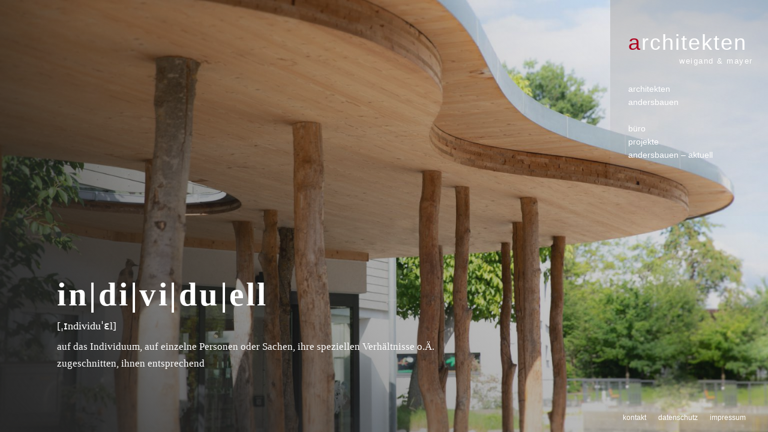

--- FILE ---
content_type: text/css
request_url: https://www.weigand-mayer.de/app/themes/weigandmayer/css/main.css?ver=6.4.2
body_size: 26278
content:
/* latin-ext */
@font-face {
  font-family: "Archivo";
  font-style: normal;
  font-weight: 400;
  font-stretch: 100%;
  font-display: swap;
  src: url("../fonts/archivo-v18-latin-ext-regular.woff2") format("woff2");
  unicode-range: U+0100-024F, U+0259, U+1E00-1EFF, U+2020, U+20A0-20AB, U+20AD-20CF, U+2113, U+2C60-2C7F, U+A720-A7FF;
}
/* latin */
@font-face {
  font-family: "Archivo";
  font-style: normal;
  font-weight: 400;
  font-stretch: 100%;
  font-display: swap;
  src: url("../fonts/archivo-v18-latin-regular.woff2") format("woff2");
  unicode-range: U+0000-00FF, U+0131, U+0152-0153, U+02BB-02BC, U+02C6, U+02DA, U+02DC, U+2000-206F, U+2074, U+20AC, U+2122, U+2191, U+2193, U+2212, U+2215, U+FEFF, U+FFFD;
}
/* latin-ext */
@font-face {
  font-family: "Archivo";
  font-style: normal;
  font-weight: 600;
  font-stretch: 100%;
  font-display: swap;
  src: url("../fonts/archivo-v18-latin-ext-600-regular.woff2") format("woff2");
  unicode-range: U+0100-024F, U+0259, U+1E00-1EFF, U+2020, U+20A0-20AB, U+20AD-20CF, U+2113, U+2C60-2C7F, U+A720-A7FF;
}
/* latin */
@font-face {
  font-family: "Archivo";
  font-style: normal;
  font-weight: 600;
  font-stretch: 100%;
  font-display: swap;
  src: url("../fonts/archivo-v18-latin-600-regular.woff2") format("woff2");
  unicode-range: U+0000-00FF, U+0131, U+0152-0153, U+02BB-02BC, U+02C6, U+02DA, U+02DC, U+2000-206F, U+2074, U+20AC, U+2122, U+2191, U+2193, U+2212, U+2215, U+FEFF, U+FFFD;
}
/**
* Clearfix
*/
header {
  position: absolute;
  width: 263px;
  min-height: 50%;
  padding: 50px 30px;
  right: 0;
  top: 0;
  z-index: 10;
}
header::before {
  content: "";
  display: block;
  width: 100%;
  height: 100%;
  position: absolute;
  top: 0;
  right: 0;
  background: #a8a8a8;
  background: -moz-linear-gradient(184deg, rgba(168, 168, 168, 0.6) 0%, rgba(168, 168, 168, 0.3) 39%, rgba(168, 168, 168, 0) 100%);
  background: -webkit-linear-gradient(184deg, rgba(168, 168, 168, 0.6) 0%, rgba(168, 168, 168, 0.3) 39%, rgba(168, 168, 168, 0) 100%);
  background: linear-gradient(184deg, rgba(168, 168, 168, 0.6) 0%, rgba(168, 168, 168, 0.3) 39%, rgba(168, 168, 168, 0) 100%);
  filter: progid:DXImageTransform.Microsoft.gradient(startColorstr="#A8A8A8",endColorstr="#A8A8A8",GradientType=1);
}
header .logo {
  letter-spacing: 1.5px;
  position: relative;
  text-decoration: none;
  color: #fff;
  display: block;
  width: 210px;
}
header .logo .first-row {
  font-size: 36px;
  letter-spacing: 2px;
}
header .logo .second-row {
  font-size: 13px;
  margin-left: 85px;
}
header .menu {
  margin-top: 30px;
  position: relative;
}
header .menu ul {
  list-style: none;
}
header .menu ul li {
  margin-bottom: 5px;
  -webkit-transition: all 0.25s;
  -moz-transition: all 0.25s;
  -ms-transition: all 0.25s;
  -o-transition: all 0.25s;
  transition: all 0.25s;
}
header .menu ul li.current_page_item, header .menu ul li:hover {
  font-weight: bold;
}
header .menu ul li:hover {
  padding-left: 10px;
}
header .menu ul li:nth-child(3) {
  margin-top: 27px;
}
header .menu ul li a {
  text-decoration: none;
  color: #fff;
  font-size: 14px;
}

@media (max-width: 900px) {
  header {
    position: relative;
    width: 100%;
    min-height: 0;
    padding: 20px 30px;
  }
  header .logo {
    display: inline-block;
  }
  header::before {
    content: normal;
  }
  header .main-navigation {
    display: none;
  }
  header #nav-icon {
    width: 40px;
    height: 34px;
    position: absolute;
    right: 20px;
    top: 27px;
    -webkit-transform: rotate(0deg);
    -moz-transform: rotate(0deg);
    -o-transform: rotate(0deg);
    transform: rotate(0deg);
    cursor: pointer;
    z-index: 11;
  }
  header #nav-icon span {
    display: block;
    position: absolute;
    height: 4px;
    width: 100%;
    background: #fff;
    border-radius: 9px;
    opacity: 1;
    left: 0;
    -webkit-transform: rotate(0deg);
    -moz-transform: rotate(0deg);
    -o-transform: rotate(0deg);
    transform: rotate(0deg);
  }
  header #nav-icon span:nth-child(1) {
    top: 0px;
  }
  header #nav-icon span:nth-child(2), header #nav-icon span:nth-child(3) {
    top: 11px;
  }
  header #nav-icon span:nth-child(4) {
    top: 22px;
  }
  header #nav-icon.open {
    position: absolute;
    right: 20px;
  }
  header #nav-icon.open span:nth-child(1) {
    top: 0px;
    width: 0%;
    left: 50%;
  }
  header #nav-icon.open span:nth-child(2) {
    -webkit-transform: rotate(45deg);
    -moz-transform: rotate(45deg);
    -o-transform: rotate(45deg);
    transform: rotate(45deg);
  }
  header #nav-icon.open span:nth-child(3) {
    -webkit-transform: rotate(-45deg);
    -moz-transform: rotate(-45deg);
    -o-transform: rotate(-45deg);
    transform: rotate(-45deg);
  }
  header #nav-icon.open span:nth-child(4) {
    top: 18px;
    width: 0%;
    left: 50%;
  }
  header nav.menu {
    right: -100%;
    position: fixed;
    margin-top: 0;
    -webkit-transition: "right" "0.25s";
    -moz-transition: "right" "0.25s";
    -ms-transition: "right" "0.25s";
    -o-transition: "right" "0.25s";
    transition: "right" "0.25s";
  }
  header nav.menu.open {
    background-color: #272727;
    padding: 80px 25px 30px 65px;
    z-index: 10;
    right: 0;
    top: 0;
    height: 100vh;
    width: 60%;
    margin-top: 0;
  }
  header nav.menu.open ul {
    list-style: none;
    padding-left: 0;
  }
  header nav.menu.open ul li {
    border-bottom: solid 1px #fff;
    padding: 20px 0 20px 15px;
    text-align: right;
  }
  header nav.menu.open ul li a {
    color: #fff;
    display: block;
    font-size: 15px;
    text-decoration: none;
  }
}
@media (max-width: 480px) {
  header nav.menu.open {
    width: 90%;
    margin-top: 0;
  }
}
* {
  margin: 0;
  padding: 0;
  -webkit-box-sizing: border-box;
  -moz-box-sizing: border-box;
  box-sizing: border-box;
  -webkit-font-smoothing: antialiased;
  -moz-osx-font-smoothing: grayscale;
  scrollbar-width: thin;
  scrollbar-color: rgba(174, 4, 33, 0.6) transparent;
}

/* Works on Chrome/Edge/Safari */
*::-webkit-scrollbar {
  width: 7px;
}

*::-webkit-scrollbar-track {
  background: transparent;
}

*::-webkit-scrollbar-thumb {
  background-color: rgba(174, 4, 33, 0.6);
  border-radius: 20px;
  border: 3px solid transparent;
}

*::-webkit-scrollbar-corner {
  display: none;
}

body {
  margin: 0;
  padding: 0;
  color: #fff;
  font-family: "Archivo", sans-serif;
  box-sizing: border-box;
  background-color: #272727;
  overflow: hidden;
}

h1, .headline {
  margin-bottom: 20px;
  font-weight: normal;
}

h2, h3 {
  font-size: 18px;
  margin-bottom: 10px;
  font-weight: normal;
}

@media (max-width: 650px) {
  h1, .headline {
    font-size: 25px;
  }

  h2, h3 {
    font-size: 16px;
  }
}
p {
  line-height: 170%;
  font-weight: 400;
  margin-bottom: 20px;
  font-size: 14px;
}
p:last-child {
  margin-bottom: 0;
}

@media (max-width: 650px) {
  p {
    font-size: 12px;
  }
}
a {
  color: #fff;
}
a:visited {
  color: #fff;
}

.color-red {
  color: #ae0421;
}

img {
  max-width: 100%;
  height: auto;
}

.clearfix::after, .clearfix::before {
  content: " ";
  display: table;
}
.clearfix::after {
  clear: both;
}

@media (max-width: 900px) {
  body {
    overflow: auto;
  }
}
header {
  position: absolute;
  width: 263px;
  min-height: 50%;
  padding: 50px 30px;
  right: 0;
  top: 0;
  z-index: 10;
}
header::before {
  content: "";
  display: block;
  width: 100%;
  height: 100%;
  position: absolute;
  top: 0;
  right: 0;
  background: #a8a8a8;
  background: -moz-linear-gradient(184deg, rgba(168, 168, 168, 0.6) 0%, rgba(168, 168, 168, 0.3) 39%, rgba(168, 168, 168, 0) 100%);
  background: -webkit-linear-gradient(184deg, rgba(168, 168, 168, 0.6) 0%, rgba(168, 168, 168, 0.3) 39%, rgba(168, 168, 168, 0) 100%);
  background: linear-gradient(184deg, rgba(168, 168, 168, 0.6) 0%, rgba(168, 168, 168, 0.3) 39%, rgba(168, 168, 168, 0) 100%);
  filter: progid:DXImageTransform.Microsoft.gradient(startColorstr="#A8A8A8",endColorstr="#A8A8A8",GradientType=1);
}
header .logo {
  letter-spacing: 1.5px;
  position: relative;
  text-decoration: none;
  color: #fff;
  display: block;
  width: 210px;
}
header .logo .first-row {
  font-size: 36px;
  letter-spacing: 2px;
}
header .logo .second-row {
  font-size: 13px;
  margin-left: 85px;
}
header .menu {
  margin-top: 30px;
  position: relative;
}
header .menu ul {
  list-style: none;
}
header .menu ul li {
  margin-bottom: 5px;
  -webkit-transition: all 0.25s;
  -moz-transition: all 0.25s;
  -ms-transition: all 0.25s;
  -o-transition: all 0.25s;
  transition: all 0.25s;
}
header .menu ul li.current_page_item, header .menu ul li:hover {
  font-weight: bold;
}
header .menu ul li:hover {
  padding-left: 10px;
}
header .menu ul li:nth-child(3) {
  margin-top: 27px;
}
header .menu ul li a {
  text-decoration: none;
  color: #fff;
  font-size: 14px;
}

@media (max-width: 900px) {
  header {
    position: relative;
    width: 100%;
    min-height: 0;
    padding: 20px 30px;
  }
  header .logo {
    display: inline-block;
  }
  header::before {
    content: normal;
  }
  header .main-navigation {
    display: none;
  }
  header #nav-icon {
    width: 40px;
    height: 34px;
    position: absolute;
    right: 20px;
    top: 27px;
    -webkit-transform: rotate(0deg);
    -moz-transform: rotate(0deg);
    -o-transform: rotate(0deg);
    transform: rotate(0deg);
    cursor: pointer;
    z-index: 11;
  }
  header #nav-icon span {
    display: block;
    position: absolute;
    height: 4px;
    width: 100%;
    background: #fff;
    border-radius: 9px;
    opacity: 1;
    left: 0;
    -webkit-transform: rotate(0deg);
    -moz-transform: rotate(0deg);
    -o-transform: rotate(0deg);
    transform: rotate(0deg);
  }
  header #nav-icon span:nth-child(1) {
    top: 0px;
  }
  header #nav-icon span:nth-child(2), header #nav-icon span:nth-child(3) {
    top: 11px;
  }
  header #nav-icon span:nth-child(4) {
    top: 22px;
  }
  header #nav-icon.open {
    position: absolute;
    right: 20px;
  }
  header #nav-icon.open span:nth-child(1) {
    top: 0px;
    width: 0%;
    left: 50%;
  }
  header #nav-icon.open span:nth-child(2) {
    -webkit-transform: rotate(45deg);
    -moz-transform: rotate(45deg);
    -o-transform: rotate(45deg);
    transform: rotate(45deg);
  }
  header #nav-icon.open span:nth-child(3) {
    -webkit-transform: rotate(-45deg);
    -moz-transform: rotate(-45deg);
    -o-transform: rotate(-45deg);
    transform: rotate(-45deg);
  }
  header #nav-icon.open span:nth-child(4) {
    top: 18px;
    width: 0%;
    left: 50%;
  }
  header nav.menu {
    right: -100%;
    position: fixed;
    margin-top: 0;
    -webkit-transition: "right" "0.25s";
    -moz-transition: "right" "0.25s";
    -ms-transition: "right" "0.25s";
    -o-transition: "right" "0.25s";
    transition: "right" "0.25s";
  }
  header nav.menu.open {
    background-color: #272727;
    padding: 80px 25px 30px 65px;
    z-index: 10;
    right: 0;
    top: 0;
    height: 100vh;
    width: 60%;
    margin-top: 0;
  }
  header nav.menu.open ul {
    list-style: none;
    padding-left: 0;
  }
  header nav.menu.open ul li {
    border-bottom: solid 1px #fff;
    padding: 20px 0 20px 15px;
    text-align: right;
  }
  header nav.menu.open ul li a {
    color: #fff;
    display: block;
    font-size: 15px;
    text-decoration: none;
  }
}
@media (max-width: 480px) {
  header nav.menu.open {
    width: 90%;
    margin-top: 0;
  }
}
.home h1 {
  font-size: 55px;
  font-weight: bold;
  letter-spacing: 3.5px;
  font-family: "Noto Serif", serif;
  margin-bottom: 10px;
}
.home h2, .home .entry-content p {
  font-family: "Noto Serif", serif;
}
.home .entry-content p {
  font-size: 17px;
}
.home .content-wrapper .content-container {
  width: 60%;
}

.background-image {
  position: fixed;
  top: 0;
  left: 0;
  bottom: 0;
  right: 0;
  z-index: 0;
  width: 100%;
  height: 100%;
  display: -webkit-box;
  -webkit-box-pack: center;
  margin-left: auto;
  margin-right: auto;
  display: flex;
  justify-content: center;
  align-items: center;
  overflow: hidden;
}
.background-image img {
  max-width: 1000000px;
  width: 100%;
  height: 100%;
  height: auto;
  object-fit: cover;
}

.button {
  background-color: #272727;
  color: #fff;
  padding: 11px 20px;
  font-size: 14px;
  text-decoration: none;
  margin-top: 17px;
  display: inline-block;
}

@media (min-width: 901px) {
  .content-wrapper {
    position: absolute;
    left: 0;
    bottom: 0;
    width: 100%;
    height: 100%;
  }
  .content-wrapper::before {
    content: "";
    position: absolute;
    left: 0;
    bottom: 0;
    width: 100%;
    height: 100%;
    background: #272727;
    background: -moz-linear-gradient(45deg, #272727 0%, rgba(39, 39, 39, 0.4) 39%, rgba(39, 39, 39, 0) 100%);
    background: -webkit-linear-gradient(45deg, #272727 0%, rgba(39, 39, 39, 0.4) 39%, rgba(39, 39, 39, 0) 100%);
    background: linear-gradient(45deg, #272727 0%, rgba(39, 39, 39, 0.4) 39%, rgba(39, 39, 39, 0) 100%);
    filter: progid:DXImageTransform.Microsoft.gradient(startColorstr="#272727",endColorstr="#272727",GradientType=1);
  }
  .content-wrapper .content-container {
    position: absolute;
    z-index: 10;
    width: 43%;
    left: 95px;
    bottom: 0;
    padding: 100px 0;
  }
  .content-wrapper .content-container .content {
    overflow-x: scroll;
    max-height: 70vh;
    padding-right: 35px;
  }
}
@media (max-width: 900px) {
  .background-image, .content-wrapper, .content-wrapper .content {
    position: relative;
  }

  .content-wrapper .content {
    width: 100%;
    left: 0;
    padding: 40px 30px 60px;
  }
  .content-wrapper::before {
    content: normal;
  }

  .button {
    background-color: #fff;
    color: #272727;
  }
  .button:visited {
    color: #272727;
  }
}
@media (max-width: 900px) {
  .home h1 {
    font-size: 25px;
    letter-spacing: 1px;
  }
  .home .entry-content p {
    font-size: 14px;
  }
}
footer {
  position: absolute;
  right: 0;
  bottom: 0;
  z-index: 10;
  padding: 17px 27px;
}
footer ul {
  list-style: none;
  display: -webkit-box;
  -webkit-box-pack: center;
  margin-left: auto;
  margin-right: auto;
  display: flex;
  justify-content: center;
}
footer ul li {
  margin: 0 10px;
}
footer ul li.current_page_item {
  font-weight: bold;
}
footer ul li a {
  text-decoration: none;
  color: #fff;
  font-size: 12px;
}

@media (max-width: 900px) {
  footer {
    text-align: center;
    position: relative;
    width: 100%;
    padding-bottom: 50px;
  }
  footer ul::after, footer ul::before {
    content: " ";
    display: table;
  }
  footer ul::after {
    clear: both;
  }
  footer ul li {
    margin-left: 0;
    margin-right: 10px;
  }
}
.background-gallery-wrapper {
  position: fixed;
  top: 0;
  left: 0;
  bottom: 0;
  right: 0;
  z-index: 0;
  width: 100%;
  height: 100%;
  overflow: hidden;
}
.background-gallery-wrapper .background-gallery {
  height: 100%;
  width: 100%;
}
.background-gallery-wrapper .background-image {
  position: absolute;
  top: 0;
  left: 0;
  bottom: 0;
  right: 0;
  display: none;
}
.background-gallery-wrapper .background-image img {
  width: 100%;
}
.background-gallery-wrapper .background-image:first-child {
  display: block;
}

.gallery-navigation {
  position: absolute;
  width: 100%;
  text-align: right;
  top: calc(100vh/2 - 28px);
  display: -webkit-box;
  -webkit-box-pack: space-between;
  margin-left: auto;
  margin-right: auto;
  display: -webkit-box;
  -webkit-box-pack: space-between;
  margin-left: auto;
  margin-right: auto;
  display: flex;
  justify-content: space-between;
  z-index: 100;
  padding: 12px;
}
.gallery-navigation .arrow {
  width: 26px;
  height: 56px;
  cursor: pointer;
  color: #fff;
}
.gallery-navigation .arrow:hover {
  color: #272727;
}

.gallery-navigation-dots {
  position: fixed;
  bottom: 20px;
  display: -webkit-box;
  -webkit-box-pack: justify;
  margin-left: auto;
  margin-right: auto;
  display: flex;
  justify-content: center;
  width: 100%;
  z-index: 1000;
}
.gallery-navigation-dots .dot {
  width: 10px;
  height: 10px;
  background-color: transparent;
  border-radius: 50%;
  border: solid 1px #fff;
  margin: 0 5px;
  cursor: pointer;
}
.gallery-navigation-dots .dot.active {
  background-color: #fff;
}

.navigation-left-arrow-top {
  display: none;
}

.mobile-gallery-wrapper .gallery-navigation {
  display: none;
}

.nav-icon {
  width: 40px;
  height: 34px;
  position: absolute;
  right: 20px;
  top: 34px;
  -webkit-transform: rotate(0deg);
  -moz-transform: rotate(0deg);
  -o-transform: rotate(0deg);
  transform: rotate(0deg);
  cursor: pointer;
  z-index: 11;
}
.nav-icon span {
  display: block;
  position: absolute;
  height: 4px;
  width: 100%;
  background: #fff;
  border-radius: 9px;
  opacity: 1;
  left: 0;
  -webkit-transform: rotate(0deg);
  -moz-transform: rotate(0deg);
  -o-transform: rotate(0deg);
  transform: rotate(0deg);
  -webkit-box-shadow: 0px 0px 4px 0px #c2c2c2;
  -moz-box-shadow: 0px 0px 4px 0px #c2c2c2;
  box-shadow: 0px 0px 4px 0px #c2c2c2;
}
.nav-icon span:nth-child(1) {
  top: 0px;
}
.nav-icon span:nth-child(2), .nav-icon span:nth-child(3) {
  top: 11px;
}
.nav-icon span:nth-child(4) {
  top: 22px;
}

@media (max-width: 900px) {
  .gallery-navigation {
    display: none;
  }

  .background-gallery-wrapper {
    position: relative;
  }
  .background-gallery-wrapper .background-gallery {
    width: 100%;
    overflow: hidden;
    height: 0;
    padding-top: 75%;
    position: relative;
  }
  .background-gallery-wrapper .background-image {
    position: absolute;
  }

  .mobile-gallery-wrapper {
    display: block;
  }
  .mobile-gallery-wrapper .gallery-navigation {
    display: -webkit-box;
    -webkit-box-pack: justify;
    margin-left: auto;
    margin-right: auto;
    display: flex;
    top: calc(100%/2 - 52px);
    position: absolute;
  }
  .mobile-gallery-wrapper .gallery-navigation-dots {
    display: -webkit-box;
    -webkit-box-pack: justify;
    margin-left: auto;
    margin-right: auto;
    display: flex;
    position: relative;
    bottom: auto;
    margin-top: 10px;
  }
}
.pixelmate-ga-banner, .pixelmate-fb-banner {
  background-color: #272727 !important;
}

.pixelmate-general-notice {
  font-size: 14px !important;
  line-height: 150% !important;
}

.pixelmate-fb-btns, .pixelmate-ga-btns {
  margin-top: 12px;
  display: flex;
  justify-content: space-between;
  margin-bottom: 9px;
}
.pixelmate-fb-btns button, .pixelmate-ga-btns button {
  background-color: #ae0421;
  color: #fff !important;
  padding: 10px 20px;
}
.pixelmate-fb-btns button:hover, .pixelmate-ga-btns button:hover {
  background-color: #ae0421 !important;
  opacity: 0.4;
}

.pixelmate-revoke {
  left: 10px;
  padding: 0px 12px !important;
  background-color: #272727 !important;
  color: #fff !important;
}

.page-template-template-projekte .content-wrapper .content-container {
  width: 80%;
}
.page-template-template-projekte .content-wrapper .content-container .entry-content {
  -webkit-column-count: 3;
  -moz-column-count: 3;
  column-count: 3;
}

@media (max-width: 900px) {
  .page-template-template-projekte .content-wrapper .content-container {
    width: 100%;
  }
  .page-template-template-projekte .content-wrapper .content-container .entry-content {
    -webkit-column-count: 1;
    -moz-column-count: 1;
    column-count: 1;
  }
}
.page-template-template-contact .content-wrapper .content-container {
  width: 74%;
}
.page-template-template-contact .entry-content {
  display: -webkit-box;
  -webkit-box-pack: space-between;
  margin-left: auto;
  margin-right: auto;
  display: flex;
  justify-content: space-between;
  align-items: end;
}
.page-template-template-contact .contact-content {
  width: 310px;
  padding-bottom: 14px;
}
.page-template-template-contact .contact-form {
  width: 64%;
  display: block;
}
.page-template-template-contact .contact-form .div.wpcf7 .ajax-loader {
  display: none;
}
.page-template-template-contact .contact-form form::after, .page-template-template-contact .contact-form form::before {
  content: " ";
  display: table;
}
.page-template-template-contact .contact-form form::after {
  clear: both;
}
.page-template-template-contact .contact-form form .privacy-note {
  font-size: 11px;
  line-height: 150%;
}
.page-template-template-contact .contact-form form .wpcf7-not-valid-tip {
  color: #fff;
  font-size: 13px;
  margin-bottom: 0px;
  margin-top: -10px;
  display: block;
}
.page-template-template-contact .contact-form form .screen-reader-response ul {
  display: none;
}
.page-template-template-contact .contact-form form input, .page-template-template-contact .contact-form form textarea, .page-template-template-contact .contact-form form select {
  -webkit-appearance: none;
  width: 100%;
  -webkit-box-sizing: border-box;
  -moz-box-sizing: border-box;
  box-sizing: border-box;
  padding: 14px;
  border: none;
  color: #272727;
  background-color: rgba(255, 255, 255, 0.7);
  margin-bottom: 16px;
  font-family: "Archivo", sans-serif;
  font-size: 11px;
}
.page-template-template-contact .contact-form form input:focus, .page-template-template-contact .contact-form form textarea:focus, .page-template-template-contact .contact-form form select:focus {
  outline: none;
}
.page-template-template-contact .contact-form form input::-webkit-input-placeholder, .page-template-template-contact .contact-form form textarea::-webkit-input-placeholder, .page-template-template-contact .contact-form form select::-webkit-input-placeholder {
  /* Chrome/Opera/Safari */
  color: #272727;
}
.page-template-template-contact .contact-form form input::-moz-placeholder, .page-template-template-contact .contact-form form textarea::-moz-placeholder, .page-template-template-contact .contact-form form select::-moz-placeholder {
  /* Firefox 19+ */
  color: #272727;
}
.page-template-template-contact .contact-form form input:-ms-input-placeholder, .page-template-template-contact .contact-form form textarea:-ms-input-placeholder, .page-template-template-contact .contact-form form select:-ms-input-placeholder {
  /* IE 10+ */
  color: #272727;
}
.page-template-template-contact .contact-form form input:-moz-placeholder, .page-template-template-contact .contact-form form textarea:-moz-placeholder, .page-template-template-contact .contact-form form select:-moz-placeholder {
  /* Firefox 18- */
  color: #272727;
}
.page-template-template-contact .contact-form form input.wpcf7-form-control.wpcf7-submit, .page-template-template-contact .contact-form form textarea.wpcf7-form-control.wpcf7-submit, .page-template-template-contact .contact-form form select.wpcf7-form-control.wpcf7-submit {
  background-color: #272727;
  text-align: center;
  color: #fff;
  padding: 10px 50px;
  font-size: 14px;
  margin-bottom: 0;
  display: inline-block;
  width: 100%;
  float: none;
  margin-top: 20px;
  cursor: pointer;
}
.page-template-template-contact .contact-form form input.wpcf7-not-valid, .page-template-template-contact .contact-form form textarea.wpcf7-not-valid, .page-template-template-contact .contact-form form select.wpcf7-not-valid {
  border: solid 1px #ae0421;
}
.page-template-template-contact .contact-form form input[type=checkbox], .page-template-template-contact .contact-form form textarea[type=checkbox] {
  width: 20px;
  display: inline-block;
  float: left;
  margin-right: 8px;
  margin-bottom: 0;
  -webkit-appearance: checkbox;
  margin-top: 8px;
  background-color: rgba(255, 255, 255, 0.7);
}
.page-template-template-contact .contact-form form textarea {
  margin-bottom: 14px;
}
.page-template-template-contact .contact-form form .wpcf7-list-item-label {
  font-size: 13px;
  padding-right: 20px;
  padding-left: 27px;
  display: block;
  padding-top: 7px;
}
.page-template-template-contact .contact-form form div.wpcf7-validation-errors, .page-template-template-contact .contact-form form div.wpcf7-acceptance-missing {
  font-size: 13px;
  border-color: #ae0421;
}
.page-template-template-contact .contact-form form span.wpcf7-list-item {
  margin: 0;
}
.page-template-template-contact .contact-form form .your-subject.wpcf7-form-control-wrap {
  position: relative;
}
.page-template-template-contact .contact-form form .your-subject.wpcf7-form-control-wrap::after {
  content: "";
  display: block;
  position: absolute;
  top: 7px;
  right: 15px;
  width: 0;
  height: 0;
  border-left: 8px solid transparent;
  border-right: 8px solid transparent;
  border-top: 8px solid #272727;
}
.page-template-template-contact .contact-form form .width-50 {
  float: left;
  width: 49%;
}
.page-template-template-contact .contact-form form .width-50:first-child {
  margin-right: 2%;
}

@media (max-width: 900px) {
  .page-template-template-contact .content-wrapper .content-container {
    width: 100%;
  }
  .page-template-template-contact .entry-content {
    display: block;
  }
  .page-template-template-contact .contact-content {
    width: 100%;
    margin-bottom: 80px;
  }
  .page-template-template-contact .contact-form {
    width: 100%;
  }
  .page-template-template-contact .contact-form form input.wpcf7-form-control.wpcf7-submit {
    background-color: #fff;
    color: #272727;
  }
}
@media (max-width: 519px) {
  .page-template-template-contact .contact-form form .width-50 {
    float: none;
    width: 100%;
  }
  .page-template-template-contact .contact-form form .width-50:first-child {
    margin-right: 0;
  }
}
.page-template-template-aktuelles ul.object-list {
  list-style: none;
}
.page-template-template-aktuelles ul.object-list li {
  margin: 20px 0;
  -webkit-transition: all 0.25s;
  -moz-transition: all 0.25s;
  -ms-transition: all 0.25s;
  -o-transition: all 0.25s;
  transition: all 0.25s;
  position: relative;
  padding-left: 125px;
  position: relative;
  line-height: 150%;
}
.page-template-template-aktuelles ul.object-list li span.status {
  background-color: #ae0421;
  color: #fff;
  padding: 5px 10px;
  margin-right: 20px;
  position: absolute;
  left: 0;
  top: -4px;
  width: 105px;
  text-align: center;
}
.page-template-template-aktuelles ul.object-list li.no-link span.status {
  background-color: #272727;
}
.page-template-template-aktuelles ul.object-list li a {
  text-decoration: none;
  display: block;
}
.page-template-template-aktuelles ul.object-list li.link:hover {
  margin-left: 20px;
}
.page-template-template-aktuelles ul.object-list li.link:hover span.status {
  background-color: #fff;
  color: #ae0421;
}

/*# sourceMappingURL=main.css.map */


--- FILE ---
content_type: text/javascript
request_url: https://www.weigand-mayer.de/app/themes/weigandmayer/js/weigandmayer.backgroundImage.js?ver=1.0.0
body_size: 1064
content:
"use strict";

var weigandmayer = weigandmayer || {};

weigandmayer.backgroundImage = (function ($) {
	var visibleImage = $('.background-image').first();

	function resize($element) {
		visibleImage = $element;
		var $image = $element.find('img');

		var elementHeight = $element.height();
		var elementWidth = $element.width();

		if ($image.height() > 0){
			if ($image.height() <= elementHeight){
				$image.css('height','100%');
				$image.css('width','auto');
			} else {
				$image.css('width','100%');
				$image.css('height','auto');
			}

			if ($image.width() < elementWidth){
				$image.css('width','100%');
				$image.css('height','auto');
			}
		}

		if ($(window).width() < $image.width()){
			var resizeTimeout = setTimeout(function () {
				resize($element);
			}, 200);
		} else {
			clearTimeout(resizeTimeout);
		}

	}

	function resizeVisibleBackgroundImage() {
		resize(visibleImage);
	}

	return {
		resize: resize,
		resizeVisibleBackgroundImage: resizeVisibleBackgroundImage
	}
})(jQuery);

jQuery(function ($) {
	var $backgroundImage = $('.background-image');
	weigandmayer.backgroundImage.resize($backgroundImage.first());

  $(window).on('resize', function(){
		weigandmayer.backgroundImage.resizeVisibleBackgroundImage();
	});


});


--- FILE ---
content_type: text/javascript
request_url: https://www.weigand-mayer.de/app/themes/weigandmayer/js/weigandmayer.backgroundGallery.js?ver=1.0.0
body_size: 3246
content:
"use strict";

var weigandmayer = weigandmayer || {};

weigandmayer.backgroundGallery = (function ($) {
	var $backgroundGallery = $('.background-gallery');
	var $galleryCount = 0;
	var $marginLeft = 0;
	var $backgroundGalleryWrapper = $('.background-gallery-wrapper');
	var $backgroundGalleryElements = $backgroundGalleryWrapper.find('.background-image');
	var $dots = $('.gallery-navigation-dots').find('.dot');
	var automaticSliding;

	function init() {
		var windowWidth = $(window).width();
		$dots.first().addClass('active');

		$('.content-wrapper').on('click', _stopAutomaticSliding);

		_startAutomaticSliding();

		var $navigationArrow = $('.arrow');
		$navigationArrow.on('click', function(){
			if ($(this).hasClass('arrow-right')){
				_stopAutomaticSliding();
				_removeStuffAround();
				_navigateRight();
			} else {
				_stopAutomaticSliding();
				_removeStuffAround();
				_navigateLeft();
			}
		});

		$backgroundGalleryElements.hammer().bind("swipeleft", function(){
			_stopAutomaticSliding();
			_removeStuffAround();
			_navigateRight();
		});
		$backgroundGalleryElements.hammer().bind("swiperight", function(){
			_stopAutomaticSliding();
			_removeStuffAround();
			_navigateLeft();
		});

		if ($(window).width() > 900){
			$('main').append($('.gallery-navigation-dots'));
		}

		$dots.on('click', function() {
			_stopAutomaticSliding();
			_navigateDots($(this));
		});

		$('.navigation-left-arrow-top').on('click', function(){
			_addStuffAround();
		});
	}

	function _startAutomaticSliding() {
		automaticSliding = setTimeout(function(){
			_navigateRight();
			_startAutomaticSliding();
		}, 4000);
	}

	function _stopAutomaticSliding() {
		clearTimeout(automaticSliding);
	}

	function _navigateDots($el){
		$galleryCount = $dots.index($el);
		_navigate();
	}

	function _navigate(){
		$dots.removeClass('active');
		$backgroundGalleryElements.fadeOut();
		$backgroundGalleryElements.promise().done(function(){
			var $currentImage = $backgroundGalleryElements.get($galleryCount);
			$($currentImage).fadeIn().css({'display': 'flex',  'display': '-webkit-box', '-webkit-box-pack': 'justify'});
			weigandmayer.backgroundImage.resize($($currentImage));
			setTimeout(function(){
				weigandmayer.backgroundImage.resize($($currentImage));
			}, 500);
		});
		var $currentDot = $dots.get($galleryCount);
		$($currentDot).addClass('active');
	}

	function _navigateLeft(){
		$galleryCount -= 1;
		if ($galleryCount == -1) {
			$galleryCount = $backgroundGalleryElements.length-1;
		}
		_navigate();
	}

	function _navigateRight(){
		$galleryCount += 1;
		if ($galleryCount == $backgroundGalleryElements.length) {
			$galleryCount = 0;
		}
		_navigate();
	}

	function _removeStuffAround() {
		if ($(window).width() > 900){
			$('.content-wrapper').animate({'left': '-100%'}, 500);
			$('header, footer').animate({'right': '-100%'}, 500);

			$('.navigation-left-arrow-top').fadeIn();
			_stopAutomaticSliding();
			_startAutomaticSliding();
		}
	}

	function _addStuffAround() {
		$('.content-wrapper').animate({'left': '0'}, 500);
		$('header, footer').animate({'right': '0'}, 500);
		$('.navigation-left-arrow-top').fadeOut();
		_stopAutomaticSliding();
		_startAutomaticSliding();
	}

	return {
		init: init
	}
})(jQuery);

jQuery(function ($) {
	var $gallery = $('.background-gallery-wrapper');

	if ($gallery){
		weigandmayer.backgroundGallery.init();
	}
});


--- FILE ---
content_type: text/javascript
request_url: https://www.weigand-mayer.de/app/themes/weigandmayer/js/weigandmayer.mobileNavigation.js?ver=1.0.0
body_size: 197
content:
"use strict";

var weigandmayer = weigandmayer || {};

weigandmayer.mobileNavigation = (function ($) {
  function init() {
    $('#nav-icon').click(function(){
      $(this).toggleClass('open');
      $('nav.menu').toggleClass('open');
    });
  }

	return {
		init: init
	}
})(jQuery);

jQuery(function ($) {
  if ($(window).width() <= 900){
    weigandmayer.mobileNavigation.init();
  }
});
